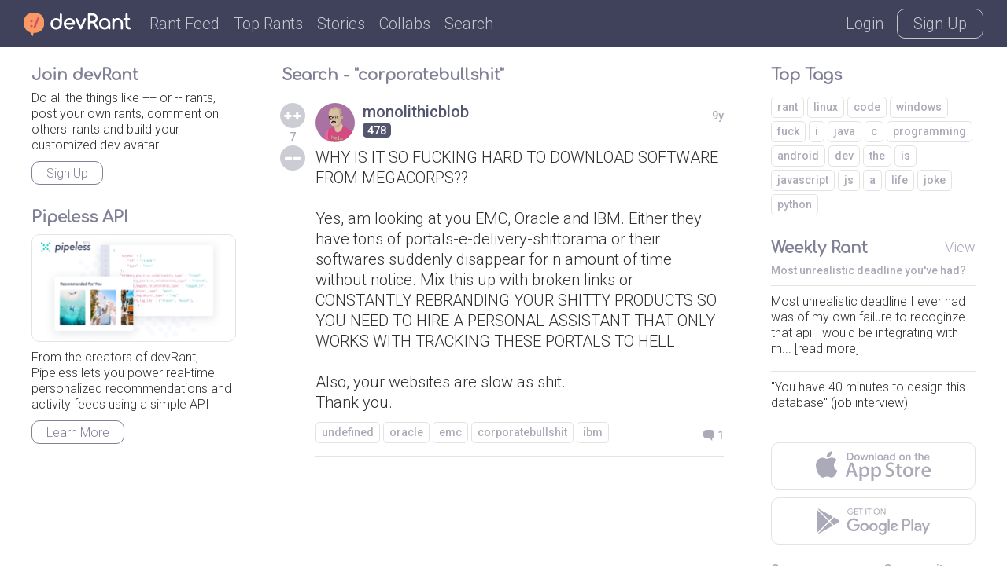

--- FILE ---
content_type: text/html; charset=UTF-8
request_url: https://devrant.com/search?term=corporatebullshit
body_size: 7148
content:
<!DOCTYPE html>
<html lang="en">
<head>
	<meta charset="utf-8" />

	<meta http-equiv="X-UA-Compatible" content="IE=edge,chrome=1" />
	<meta name="viewport" content="width=device-width, minimumscale=1.0, maximum-scale=1.0">

	
	<title>devRant - A fun community for developers to connect over code, tech &amp; life as a programmer</title>
	<meta name="description" content="A community of over 30,000 software developers who really understand whatâ€™s got you feeling like a coding genius or like youâ€™re surrounded by idiots (ok, maybe both)" />
	<meta name="author" content="devRant" />
	<meta property="fb:app_id" content="196664417388229" />

	

	<link href='https://fonts.googleapis.com/css?family=Comfortaa' rel='stylesheet' type='text/css'>
	<link href="https://fonts.googleapis.com/css?family=Roboto:300,500" rel="stylesheet">

	<link href='/static/devrant/css/font-svg-style.css?v=3' rel='stylesheet' type='text/css'>
	<link href='/static/devrant/css/style-v2.css?v=49' rel='stylesheet' type='text/css'>
	<!-- toggle style-dark.css on/off for dark theme -->
	<link rel="icon" type="image/png" href="/static/devrant/img/favicon32.png" sizes="32x32" />
	<link rel="icon" type="image/png" href="/static/devrant/img/favicon16.png" sizes="16x16" />

	<script src="https://ajax.googleapis.com/ajax/libs/jquery/2.2.2/jquery.min.js"></script>
	<script src="/static/devrant/js/script-v2.js?v=31"></script>
	<script src="/static/devrant/js/js.cookie-2.1.1.min.js"></script>
	<script src="/static/devrant/js/landing.js?v=2"></script>

	<script defer src="/static/devrant/js/svgxuse.js"></script>
</head>
<body class="interior landing-rant state-logged-out">
<div id="fb-root"></div>
<script>(function(d, s, id) {
    var js, fjs = d.getElementsByTagName(s)[0];
    if (d.getElementById(id)) return;
    js = d.createElement(s); js.id = id;
    js.src = "//connect.facebook.net/en_US/sdk.js#xfbml=1&version=v2.5&appId=196664417388229";
    fjs.parentNode.insertBefore(js, fjs);
}(document, 'script', 'facebook-jssdk'));</script>

<div class="content-centered-container modal-app">
	<a href="#" class="modal-x"><svg class="icon icon-x2"><use xlink:href="/static/devrant/fonts/symbol-defs2.svg#icon-x2"></use></svg></a>
	<div class="content-centered-modal signup-login-forms">

		<div class="install-modal modal-base">
			<div class="signup-title">So... you'll need the app to do that</div>
			<div class="signup-subtitle">devRant on iOS &amp; Android lets you do all the things like
				++ or -- rants, post your own rants and comment on others' rants. You can also set
				up your profile. Get it now!
			</div>
			<div class="app-btns modal-btns">
				<div class="app-btns-container app-btns-ios app-btns-android">
					<a href="https://itunes.apple.com/us/app/apple-store/id1067512973?pt=117770459&ct=webapp-modal&mt=8" class="iphone-btn btn btn-red" id="big-iOS-download-btn2"><svg class="icon icon-appstore1"><use xlink:href="/static/devrant/fonts/symbol-defs2.svg#icon-appstore1"></use></svg></a>
					<a href="https://play.google.com/store/apps/details?id=com.hexicallabs.devrant&referrer=utm_source%3Dwebapp%26utm_medium%3Dmodal" class="android-btn btn btn-red" id="big-Android-download-btn2"><svg class="icon icon-playstore1"><use xlink:href="/static/devrant/fonts/symbol-defs2.svg#icon-playstore1"></use></svg></a>
				</div>
			</div>
		</div>
		<div class="stickers-modal modal-base">
			<div class="signup-title">Free Swag!</div>
			<div class="signup-subtitle">Get a free stress ball if a rant you post gets 750 ++'s
			</div>
			<div class="stickers-img"><img src="/static/devrant/img/stickers-laptop-asset2.png" /></div>
			<a href="/free-stickers" target="_blank" class="modal-alert-btn btn-red modal-btn btn">Learn More</a>
			<div class="signup-tos-print">*Some restrictions apply, click "Learn More"</div>
		</div>

		<div class="settings-modal modal-base">
			<div class="signup-title">Settings</div>
			<ul class="menu-modal-list grey-btns">
				<li class="menu-option-theme"><a href="#">Enable Dark Theme</a></li>
				<li class="menu-option-log-out"><a href="#">Logout</a></li>
				<li class="menu-option-delete-account"><a href="#">Delete Account</a></li>
			</ul>
		</div>

		<div class="menu-modal modal-base">
			<div class="signup-title">More</div>
			<ul class="menu-modal-list">
				<!--
                <li><a href="#" class="modal-alert-btn btn-red btn">Sign Up</a></li>
                <li class="list-login"><a href="#" class="modal-alert-btn btn">Login</a></li>
                -->
                <li class="menu-option-post"><a href="#" class="menu-post"><svg class="icon icon-rantsemoticon2"><use xlink:href="/static/devrant/fonts/symbol-defs2.svg#icon-rantsemoticon2"></use></svg><span class="more-menu-links">Post a Rant</span></a></li>
				<li class="menu-option-settings"><a href="#" class="menu-settings"><svg class="icon icon-settings2"><use xlink:href="/static/devrant/fonts/symbol-defs2.svg#icon-settings2"></use></svg><span class="more-menu-links">Settings</span></a></li>
				<li class="menu-option-log-out"><a href="#"><svg class="icon icon-lock2"><use xlink:href="/static/devrant/fonts/symbol-defs2.svg#icon-lock2"></use></svg><span class="more-menu-links">Log Out</span></a></li>
				<li class="menu-option-log-in"><a href="#"><svg class="icon icon-lock2"><use xlink:href="/static/devrant/fonts/symbol-defs2.svg#icon-lock2"></use></svg><span class="more-menu-links">Log In</span></a></li>
			</ul>
		</div>

		<div class="alert-modal modal-verify-required modal-base">
			<div class="signup-title">Verify Your Email</div>
			<div class="signup-subtitle">In order to vote, comment or post rants, you need to confirm your email address.
				You should have received a welcome email with a confirm link when you signed up. If you can't find the email, click the button below.
			</div>
			<a href="#" class="modal-alert-btn btn modal-btn">Resend Email</a>
		</div>
		
		<form class="post-rant-type modal-base">
			<div class="signup-title">New Post</div>	
			<div class="signup-email-container">
				<div class="signup-email-password-field signup-fields">
					<a href="#" data-type-name="Rant/Story" data-type-id="1" class="btn modal-btn type-btn type-rant">
						<div class="type-btn-icon"><svg class="icon icon-rantsemoticon2"><use xlink:href="/static/devrant/fonts/symbol-defs2.svg#icon-rantsemoticon2"></use></svg></div>
						<div class="type-btn-text">Rant/Story</div>
					</a>					
					<a href="#" data-type-name="Joke/Meme" data-type-id="3" class="btn modal-btn type-btn type-joke bg-c-bluegreen">
						<div class="type-btn-icon"><svg class="icon icon-image1"><use xlink:href="/static/devrant/fonts/symbol-defs2.svg#icon-image1"></use></svg></div>
						<div class="type-btn-text">Joke/Meme</div>
					</a>
					<a href="#" data-type-name="Question" data-type-id="4" class="btn modal-btn type-btn type-question bg-c-e6c653">
						<div class="type-btn-icon"><svg class="icon icon-question1"><use xlink:href="/static/devrant/fonts/symbol-defs2.svg#icon-question1"></use></svg></div>
						<div class="type-btn-text">Question</div>
					</a>
					<!--<a href="#" data-type-name="Rant/Story" data-type-id="1" class="btn modal-btn type-btn type-collab bg-c-69c9cd">
						<div class="type-btn-icon"><svg class="icon icon-collabs1"><use xlink:href="/static/devrant/fonts/symbol-defs2.svg#icon-collabs1"></use></svg></div>
						<div class="type-btn-text">Collab</div>
					</a>-->
					<a href="#" data-type-name="devRant" data-type-id="5" class="btn modal-btn type-btn type-devrant bg-c-d55161">
						<div class="type-btn-icon"><svg class="icon icon-swag1"><use xlink:href="/static/devrant/fonts/symbol-defs2.svg#icon-swag1"></use></svg></div>
						<div class="type-btn-text">devRant</div>
					</a>
					<a href="#" data-type-name="Random" data-type-id="6" class="btn modal-btn type-btn type-random bg-c-2a8b9d">
						<div class="type-btn-icon"><svg class="icon icon-feedback2"><use xlink:href="/static/devrant/fonts/symbol-defs2.svg#icon-feedback2"></use></svg></div>
						<div class="type-btn-text">Random</div>
					</a>
				</div>
			</div>
		</form>		
				
		<div class="downvote-reason-modal modal-base">
			<div class="signup-title">Reason for Downvote?</div>
			<ul class="menu-modal-list downvote-list">
                <li><a href="#" data-reason-id="0">Not for me</a></li>
				<li><a href="#" data-reason-id="1">Repost</a></li>
				<li><a href="#" data-reason-id="2">Offensive/Spam</a></li>
				<li><a href="#" data-reason-id="-1">Cancel</a></li>
			</ul>
		</div>

		<form class="post-rant-form rant-form modal-base">
			<div class="signup-title rant-type-select-container"><a href="#" class="rant-type-select"><span>Rant</span><svg class="icon icon-down-arrow1"><use xlink:href="/static/devrant/fonts/symbol-defs2.svg#icon-down-arrow1"></use></svg></a></div>
			<div class="signup-email-container">
				<div class="signup-email-field signup-fields"><!-- add "form-error" class for form error -->
					<textarea class="rant-text-input" type="text" placeholder="The rant starts here..." name="rant" id="rant" autocomplete="off"></textarea>
					<div class="error-text">Your rant must be between 6 and 5,000 characters</div>
					<div class="post-rant-bottom">
						<div class="post-count">5000</div>
						<input type="file" class="file-upload" style="display: none;" />
						<a href="#" class="rant-attached"><svg class="icon icon-attachment"><use xlink:href="/static/devrant/fonts/symbol-defs2.svg#icon-attachment"></use></svg><span class="attach-text">Attach img/gif</span></a>
						<div class="clearfix"></div>
					</div>
				</div>
				<div class="signup-email-password-field signup-fields">
					<input type="text" autocomplete="off" class="tags-input" placeholder="Tags (js, xcode, etc.)" name="tags" id="tags">
					<div class="form-icon"><svg class="icon icon-tag2"><use xlink:href="/static/devrant/fonts/symbol-defs2.svg#icon-tag2"></use></svg></div>
					<button class="signup-details-btn btn modal-btn btn-post-rant" type="submit">Post</button>
				</div>
			</div>
		</form>

		<form class="edit-rant-form rant-form modal-base">
			<div class="signup-title rant-type-select-container"><span>Edit Rant</span></div>
			<div class="signup-email-container">
				<div class="signup-email-field signup-fields"><!-- add "form-error" class for form error -->
					<textarea class="rant-text-input" type="text" placeholder="The rant starts here..." name="rant" autocomplete="off"></textarea>
					<div class="error-text">Your rant must be between 6 and 5,000 characters</div>
					<div class="post-rant-bottom">
						<div class="post-count">5000</div>
						<input type="file" class="file-upload" style="display: none;" />
						<a href="#" class="rant-attached"><svg class="icon icon-attachment"><use xlink:href="/static/devrant/fonts/symbol-defs2.svg#icon-attachment"></use></svg><span class="attach-text">Attach img/gif</span></a>
						<div class="clearfix"></div>
					</div>
				</div>
				<div class="signup-email-password-field signup-fields">
					<input type="text" autocomplete="off" class="tags-input" placeholder="Tags (js, xcode, etc.)" name="tags">
					<div class="form-icon"><svg class="icon icon-tag2"><use xlink:href="/static/devrant/fonts/symbol-defs2.svg#icon-tag2"></use></svg></div>
					<button class="signup-details-btn btn modal-btn btn-post-rant" type="submit">Save Changes</button>
				</div>
			</div>
		</form>

		<form class="post-comment-form modal-base" data-rant-id="">
			<div class="signup-title">Comment</div>
			<div class="signup-email-container">
				<div class="signup-email-field signup-fields"><!-- add "form-error" class for form error -->
					<textarea type="text" class="comment-text-input" placeholder="Add your 2 cents..." name="comment" id="comment"></textarea>
					<div class="error-text">Your comment must be between 6 and 500 characters</div>
					<div class="post-rant-bottom">
						<div class="post-count">1000</div>
						<input type="file" class="file-upload" style="display: none;" />
						<a href="#" class="rant-attached"><svg class="icon icon-attachment"><use xlink:href="/static/devrant/fonts/symbol-defs2.svg#icon-attachment"></use></svg><span class="attach-text">Attach img/gif</span></a>
						<div class="clearfix"></div>
					</div>
				</div>
				<div class="signup-email-password-field signup-fields">
					<button class="signup-details-btn btn modal-btn btn-post-comment" type="submit">Post</button>
				</div>
			</div>
		</form>

		<form class="edit-comment-form modal-base" data-rant-id="">
			<div class="signup-title">Edit Comment</div>
			<div class="signup-email-container">
				<div class="signup-email-field signup-fields"><!-- add "form-error" class for form error -->
					<textarea type="text" class="comment-text-input" placeholder="Add your 2 cents..." name="comment"></textarea>
					<div class="error-text">Your comment must be between 6 and 500 characters</div>
					<div class="post-rant-bottom">
						<div class="post-count">1000</div>
						<input type="file" class="file-upload" style="display: none;" />
						<!--<a href="#" class="rant-attached"><svg class="icon icon-attachment"><use xlink:href="/static/devrant/fonts/symbol-defs2.svg#icon-attachment"></use></svg><span class="attach-text">Attach img/gif</span></a>-->
						<div class="clearfix"></div>
					</div>
				</div>
				<div class="signup-email-password-field signup-fields">
					<button class="signup-details-btn btn modal-btn btn-post-comment" type="submit">Save Changes</button>
				</div>
			</div>
		</form>

		<form class="signup-form modal-base">
			<div class="signup-title">Join devRant</div>
			<div class="signup-subtitle">Vote and comment on others' rants. Post your own. Build your custom avatar.</div>

			<div class="signup-email-container">
				<div class="signup-email-field signup-fields field-email"><!-- add "form-error" class for form error -->
					<input type="text" placeholder="Email" name="email" id="email">
					<div class="form-error-alert">!</div>
					<div class="form-icon"><svg class="icon icon-email2"><use xlink:href="/static/devrant/fonts/symbol-defs2.svg#icon-email2"></use></svg></div>
					<div class="error-text">Must be a valid email address</div>
				</div>
				<div class="signup-email-field signup-fields field-username"><!-- add "form-error" class for form error -->
					<input type="text" placeholder="Username" name="username" id="username">
					<div class="form-error-alert">!</div>
					<div class="form-icon"><svg class="icon icon-person2"><use xlink:href="/static/devrant/fonts/symbol-defs2.svg#icon-person2"></use></svg></div>
					<div class="error-text">Username already taken</div>
				</div>
				<div class="signup-email-password-field signup-fields field-password"><!-- add "form-error" class for form error -->
					<input type="password" placeholder="Password" class="password-input" name="password" id="password">
					<div class="form-error-alert">!</div>
					<div class="form-icon"><svg class="icon icon-lock2"><use xlink:href="/static/devrant/fonts/symbol-defs2.svg#icon-lock2"></use></svg></div>
					<div class="error-text error-password">Must be over 6 characters</div>
					<button class="signup-email-btn btn modal-btn" type="submit">Sign Up</button>
					<div class="save-login-container">
						<label><input type="checkbox" class="save-login-input" /> <span>Keep me logged in</span></label>
					</div>
				</div>
			</div>
			<div class="signup-tos-print">By clicking "Sign Up", you agree to the <a href="/terms">Terms of Service</a>
				&amp; <a href="/privacy">Privacy Policy</a>. FYI we never show your email to other members.
			</div>
			<div class="signup-login-link-container">Already on devRant?</div>
			<a href="#" class="signup-login-link btn modal-btn">Login</a>
		</form>

		<form class="details-form modal-base">
			<div class="signup-title">Profile Details</div>
			<div class="signup-subtitle">Tell us a little about yourself</div>

			<div class="signup-email-container">
				<div class="signup-email-field signup-fields">
					<textarea type="text" class="about-input" placeholder="About" name="about" id="about" autocomplete="off" maxlength="250"></textarea>
					<div class="form-icon"><svg class="icon-person2 icon"><use xlink:href="/static/devrant/fonts/symbol-defs2.svg#icon-person2"></use></svg></div>
					<!--<div class="form-char-count">250</div>-->
				</div>
				<div class="signup-email-field signup-fields">
					<textarea type="text" class="skills-input" placeholder="Skills (js, xcode, etc.)" name="skills" id="skills" autocomplete="off" maxlength="250"></textarea>
					<div class="form-icon"><svg class="icon-skills2 icon"><use xlink:href="/static/devrant/fonts/symbol-defs2.svg#icon-skills2"></use></svg></div>
					<!--<div class="form-char-count">250</div>-->
				</div>
				<div class="signup-email-field signup-fields">
					<input type="text" autocomplete="off" class="website-input" placeholder="Website" name="website" id="website" value="">
					<div class="form-icon"><svg class="icon-web2 icon"><use xlink:href="/static/devrant/fonts/symbol-defs2.svg#icon-web1"></use></svg></div>
				</div>
				<div class="signup-email-field signup-fields">
					<input type="text" autocomplete="off" class="github-input" placeholder="GitHub" name="github" id="github" value="">
					<div class="form-icon"><svg class="icon-github2 icon"><use xlink:href="/static/devrant/fonts/symbol-defs2.svg#icon-github2"></use></svg></div>
				</div>
				<div class="signup-email-password-field signup-fields">
					<input type="text" autocomplete="off" class="location-input" placeholder="Location" name="location" id="location" value="">
					<div class="form-icon"><svg class="icon-location2 icon"><use xlink:href="/static/devrant/fonts/symbol-defs2.svg#icon-location2"></use></svg></div>
					<button class="signup-details-btn btn modal-btn" type="submit">Done!</button>
				</div>
			</div>
		</form>

		<form class="login-form modal-base">
			<div class="signup-title">Login</div>
			<div class="signup-subtitle">You know the deal</div>


			<div class="signup-email-container">
				<div class="signup-email-field signup-fields field-username"><!-- add "form-error" class for form error -->
					<input type="text" placeholder="Email or Username" name="email" id="email">
					<div class="form-error-alert">!</div>
					<div class="form-icon"><svg class="icon icon-email2"><use xlink:href="/static/devrant/fonts/symbol-defs2.svg#icon-email2"></use></svg></div>
					<div class="error-text">Email address already registered</div>
				</div>
				<div class="signup-email-password-field signup-fields field-password"><!-- add "form-error" class for form error -->
					<input type="password" class="password-input" placeholder="Password" name="password" id="password">
					<div class="form-error-alert">!</div>
					<div class="form-icon"><svg class="icon icon-lock2"><use xlink:href="/static/devrant/fonts/symbol-defs2.svg#icon-lock2"></use></svg></div>
					<div class="error-text error-password">Email and password do not match</div>
					<button class="signup-email-btn btn modal-btn" type="submit">Login</button>
					<!--<button class="signup-email-btn btn modal-btn btn-loader" type="submit"></button>-->
					<div class="save-login-container">
						<label><input type="checkbox" class="save-login-input" /> <span>Keep me logged in</span></label>
					</div>
				</div>
			</div>
			<div class="login-signup-link-container"><a href="#" class="login-forgot-link">Forgot Password?</a> &nbsp; | &nbsp; <a href="#" class="login-signup-link">Signup</a></div>

		</form>

		<form class="forgot-form modal-base">
			<div class="signup-title">Forgot?</div>
			<div class="signup-subtitle">It happens to the best of us. If you still need help, email info@devrant.io</div>
			<div class="signup-email-container">
				<div class="signup-email-field signup-fields"><!-- add "form-error" class for form error -->
					<input type="text" autocomplete="off" class="username-input" placeholder="Email or Username" name="email" id="email">
					<div class="form-error-alert">!</div>
					<div class="form-icon"><svg class="icon icon-email2"><use xlink:href="/static/devrant/fonts/symbol-defs2.svg#icon-email2"></use></svg></div>
					<div class="error-text">No account with that email address</div>
				</div>
				<button class="forgot-email-btn btn modal-btn" type="submit">Send Reset Email</button>
			</div>
			<div class="forgot-signup-link-container"><a href="#" class="forgot-login-link">Login</a> &nbsp; | &nbsp; <a href="#" class="forgot-signup-link">Signup</a></div>

		</form>

	</div>
	<div class="modal-overlay"></div>
</div>


<!-- nav bar start -->
<div class="nav">
	<div class="nav-left">
		<a href="/" class="nav-logo">
			<div class="logo-icon">
				<svg class="icon icon-rantsemoticon-emoji1"><use xlink:href="/static/devrant/fonts/symbol-defs2.svg#icon-rantsemoticon-emoji1"></use></svg>
				<svg class="icon icon-rantsemoticon-base1"><use xlink:href="/static/devrant/fonts/symbol-defs2.svg#icon-rantsemoticon-base1"></use></svg>
				<svg class="icon icon-rantsemoticon2"><use xlink:href="/static/devrant/fonts/symbol-defs2.svg#icon-rantsemoticon2"></use></svg>
			</div>
			<div class="logo-text"><svg class="icon icon-logo-wo-icon1"><use xlink:href="/static/devrant/fonts/symbol-defs2.svg#icon-logo-wo-icon1"></use></svg></div>
		</a>
		<ul class="nav-list narrow-hide">
			<li><a href="/feed">Rant Feed</a></li>
			<li class="nav-top-rants"><a href="/feed/top/all">Top Rants</a></li>
			<li class="nav-stories"><a href="/stories">Stories</a></li>
			<li><a href="/collabs">Collabs</a></li>
			<!--<li class="nav-weekly"><a href="/weekly">Weekly</a></li>-->
			<li>			
				<div class="search-bar">
					<form action="/search">
						<div class="search-bar-content">
							<div class="nav-search-icon"><svg class="icon icon-search2"><use xlink:href="/static/devrant/fonts/symbol-defs2.svg#icon-search2"></use></svg></div>
							<a href="/feed/algo" title="Clear Search" class="clear-search"><div class="icon-x2 icon"></div></a>
							<input class="search-input" id="search" type="text" name="term" placeholder="Term or username...">
							<button class="search-btn" type="submit"></button>
						</div>
						<div class="search-nav-link">Search</div>
					</form>
					
				</div>
			</li>
		</ul>
	</div>
	<div class="nav-right">
		<div class="nav-btns">
			<a href="#" class="nav-login-btn">Login</a>
			<a href="#" class="nav-btn nav-signup-btn">Sign Up</a>
		</div>
	</div>
</div>
<!-- nav bar end -->

<!-- body columns starts -->
<div class="main-cols">

	<div class="body-col1">
		<div class="side-box box-signup">
			<div class="box-title-row"><div class="box-title">Join devRant</div></div>
			<div class="box-content">				
				<div class="subscribe-text">Do all the things like
				++ or -- rants, post your own rants, comment on others' rants and build your customized dev avatar</div>
				<a class="btn btn-notif btn-signup">Sign Up</a>
			</div>
		</div>	
		<div class="side-box box-signup">
			<div class="box-title-row"><div class="box-title">Pipeless API</div></div>
			<div class="box-content">
				<a href="https://pipeless.io/?r=3&utm_source=devrant&utm_medium=sidebar&utm_campaign=release" target="_blank" title="Learn about Pipeless" class="pipeless-banner-container"><img src="/static/devrant/img/pipeless-devrant-banner-white.png" class="pipeless-banner" /></a>
				<div class="subscribe-text">From the creators of devRant, Pipeless lets you power real-time personalized recommendations and activity feeds using a simple API</div>
				<a href="https://pipeless.io/?r=3&utm_source=devrant&utm_medium=sidebar&utm_campaign=release" target="_blank" class="btn btn-notif">Learn More</a>
			</div>
		</div>
	</div>

	<div class="body-col2">
		<div class="top-bar-container">
			<div class="top-bar-title search-title">Search - "corporatebullshit"</div>
		</div>
		<div class="rantlist-bg">
			<ul class="rantlist">
				<li class="rant-comment-row-widget" data-id="204360" data-type="rant">

				    <div class="vote-widget rantlist-vote-col vote-state-unvoted">
				        <a href="#" class="plusone btn-vote-circle"><svg class="icon icon-upvote1"><use xlink:href="/static/devrant/fonts/symbol-defs2.svg#icon-upvote1"></use></svg></a>
				        <div class="votecount">7</div>
				        <a href="#" class="minusone btn-vote-circle"><svg class="icon icon-minusminus1"><use xlink:href="/static/devrant/fonts/symbol-defs2.svg#icon-minusminus1"></use></svg></a>
				    </div>					
					
					<div class="rantlist-content-col">
						
						<div class="username-row">
							<a href="/users/monolithicblob" class="user-info">
								<div class="user-circle" style="background-color: #a973a2"><img src="https://avatars.devrant.com/v-37_c-3_b-2_g-m_9-1_1-3_16-4_3-12_8-1_7-1_5-1_12-3_6-54_2-7_22-1_15-1_11-1_18-1_19-1_4-1.jpg" /></div>
								<div class="user-info-text">
									<div class="user-name">monolithicblob</div>
									<div class="user-extras">
										<div class="user-score"><span>478</span></div>
										
									</div>
								</div>
							</a>
							<div class="timestamp">9y</div>
							<a href="/rants/204360/why-is-it-so-fucking-hard-to-download-software-from-megacorps-yes-am-looking-at" class="rantlist-bglink bglink-username"></a>
						</div>
						
				        <a href="/rants/204360/why-is-it-so-fucking-hard-to-download-software-from-megacorps-yes-am-looking-at" class="rantlist-title">
				            <div class="rantlist-title-text">WHY IS IT SO FUCKING HARD TO DOWNLOAD SOFTWARE FROM MEGACORPS??<br />
<br />
Yes, am looking at you EMC, Oracle and IBM. Either they have tons of portals-e-delivery-shittorama or their softwares suddenly disappear for n amount of time without notice. Mix this up with broken links or CONSTANTLY REBRANDING YOUR SHITTY PRODUCTS SO YOU NEED TO HIRE A PERSONAL ASSISTANT THAT ONLY WORKS WITH TRACKING THESE PORTALS TO HELL <br />
<br />
Also, your websites are slow as shit.<br />
Thank you.</div>
				            <!--<div class="timestamp">9y</div>-->
				            <div class="clearfix"></div>
				        </a>
				        <div class="clearfix"></div>
				        
				        <div class="rantlist-tags">
				            <a href="/search?term=undefined">undefined</a>
				            
				            <a href="/search?term=oracle">oracle</a>
				            
				            <a href="/search?term=emc">emc</a>
				            
				            <a href="/search?term=corporatebullshit">corporatebullshit</a>
				            
				            <a href="/search?term=ibm">ibm</a>
				            
				        </div>
				        <a href="/rants/204360/why-is-it-so-fucking-hard-to-download-software-from-megacorps-yes-am-looking-at" class="rantlist-comments"><svg class="icon icon-reply"><use xlink:href="/static/devrant/fonts/symbol-defs2.svg#icon-reply"></use></svg><div class="commment-num">1</div></a>
				        <div class="clearfix"></div>
				    	<a href="/rants/204360/why-is-it-so-fucking-hard-to-download-software-from-megacorps-yes-am-looking-at" class="rantlist-bglink bglink-tags"></a>
				    </div>
				    <div class="clearfix"></div>
				    <a href="/rants/204360/why-is-it-so-fucking-hard-to-download-software-from-megacorps-yes-am-looking-at" class="rantlist-bglink"></a>
				</li>
			</ul>
		</div>
	</div>
	<div class="body-col3">
		<div class="side-box box-profile">
		    <div class="box-title-row"><div class="box-title">Top Tags</div></div>
		    <div class="box-content">
		        <div class="rantlist-tags box-content-tags">
		            <a href="/search?term=rant&sort=algo">rant</a>
		            <a href="/search?term=linux&sort=algo">linux</a>
		            <a href="/search?term=code&sort=algo">code</a>
		            <a href="/search?term=windows&sort=algo">windows</a>
		            <a href="/search?term=fuck&sort=algo">fuck</a>
		            <a href="/search?term=i&sort=algo">i</a>
		            <a href="/search?term=java&sort=algo">java</a>
		            <a href="/search?term=c&sort=algo">c</a>
		            <a href="/search?term=programming&sort=algo">programming</a>
		            <a href="/search?term=android&sort=algo">android</a>
		            <a href="/search?term=dev&sort=algo">dev</a>
		            <a href="/search?term=the&sort=algo">the</a>
		            <a href="/search?term=is&sort=algo">is</a>
		            <a href="/search?term=javascript&sort=algo">javascript</a>
		            <a href="/search?term=js&sort=algo">js</a>
		            <a href="/search?term=a&sort=algo">a</a>
		            <a href="/search?term=life&sort=algo">life</a>
		            <a href="/search?term=joke&sort=algo">joke</a>
		            <a href="/search?term=python&sort=algo">python</a>
		        </div>
		        <div class="clearfix"></div>
		    </div>
		</div>
		<div class="side-box box-profile">
		    <div class="box-title-row"><div class="box-title">Weekly Rant</div><a href="/search?term=wk385&sort=top">View</a></div>
		    <div class="box-content">
		        <a href="/search?term=wk385&sort=top" class="box-weekly-link">
		            <div class="box-weekly-subtitle">Most unrealistic deadline you've had?</div>
		        </a>
		        <ul class="box-related-rants box-weekly-rants">
		            <li>
		                <a href="/rants/19381678/most-unrealistic-deadline-i-ever-had-was-of-my-own-failure-to-recoginze-that-api">
		                    <div class="related-rant-text">Most unrealistic deadline I ever had was of my own failure to recoginze that api I would be integrating with m... [read more]</div>
		                </a>
		            </li>
		            <li>
		                <a href="/rants/19366909/you-have-40-minutes-to-design-this-database-job-interview">
		                    <div class="related-rant-text">&quot;You have 40 minutes to design this database&quot; (job interview)</div>
		                </a>
		            </li>
		        </ul>
		    </div>
		</div>
		<script async type="text/javascript" src="//cdn.carbonads.com/carbon.js?serve=CE7DP53M&placement=devrantcom" id="_carbonads_js"></script>

		<div class="side-box box-footer">
			<div class="box-content">
		         <a href="https://itunes.apple.com/us/app/apple-store/id1067512973?pt=117770459&ct=webapp-sidebtn&mt=8" id="big-iOS-download-btn" class="iphone-btn btn banner-btn"><svg class="icon icon-appstore1"><use xlink:href="/static/devrant/fonts/symbol-defs2.svg#icon-appstore1"></use></svg></a>
		         <a href="https://play.google.com/store/apps/details?id=com.hexicallabs.devrant&referrer=utm_source%3Dwebapp%26utm_medium%3Dsidebtn" id="big-Android-download-btn" class="android-btn btn banner-btn"><svg class="icon icon-playstore1"><use xlink:href="/static/devrant/fonts/symbol-defs2.svg#icon-playstore1"></use></svg></a>
			</div>				
            <div class="footer-text">
                <div class="footer-text-cols">
                	<ul class="footer-text-col">
                		<li>Company</li>
                		<li><a href="/about">About</a></li>
                		<li><a href="/news">News</a></li>
                		<li><a href="https://swag.devrant.com/" target="_blank">Swag Store</a></li>
                		<li><a href="/free-stickers">Free Swag</a></li>
                		<li><a href="https://devducks.com/">devDucks</a></li>
                		<li><a href="mailto:info@devrant.io">Contact</a></li>
                	</ul>
                	<ul class="footer-text-col">
                		<li>Community</li>
                		<li><a href="/rules">Rules</a></li>
                		<li><a href="/projects">Projects</a></li>
                		<li><a href="https://github.com/devRant/devRant/" target="_blank">Bug Repo</a></li>
                		<li><a href="http://www.youtube.com/devrantapp/" target="_blank">Cartoons</a></li>
                		<li><a href="http://www.youtube.com/devrantapp/" target="_blank">Podcasts</a></li>
                		<li><a href="http://www.facebook.com/devrantapp/" target="_blank">Facebook</a></li>
                		<li><a href="http://www.twitter.com/devrantapp/" target="_blank">Twitter</a></li>
                	</ul>                	
                </div>
                
                <div class="footer-text-links"><a href="/">devRant</a> &copy; 2021 <a href="https://www.hexicallabs.com">Hexical Labs LLC</a><br />
                <a href="/privacy">Privacy Policy</a> &nbsp;|&nbsp; <a href="/terms">Terms of Service</a></div>
            </div>			
		</div>

	</div>


</div>  <!-- end container -->
<script>
    (function(i,s,o,g,r,a,m){i['GoogleAnalyticsObject']=r;i[r]=i[r]||function(){
                (i[r].q=i[r].q||[]).push(arguments)},i[r].l=1*new Date();a=s.createElement(o),
            m=s.getElementsByTagName(o)[0];a.async=1;a.src=g;m.parentNode.insertBefore(a,m)
    })(window,document,'script','//www.google-analytics.com/analytics.js','ga');

    ga('create', 'UA-74997306-1', 'auto');
    ga('send', 'pageview');

</script>
</body>
</html>
